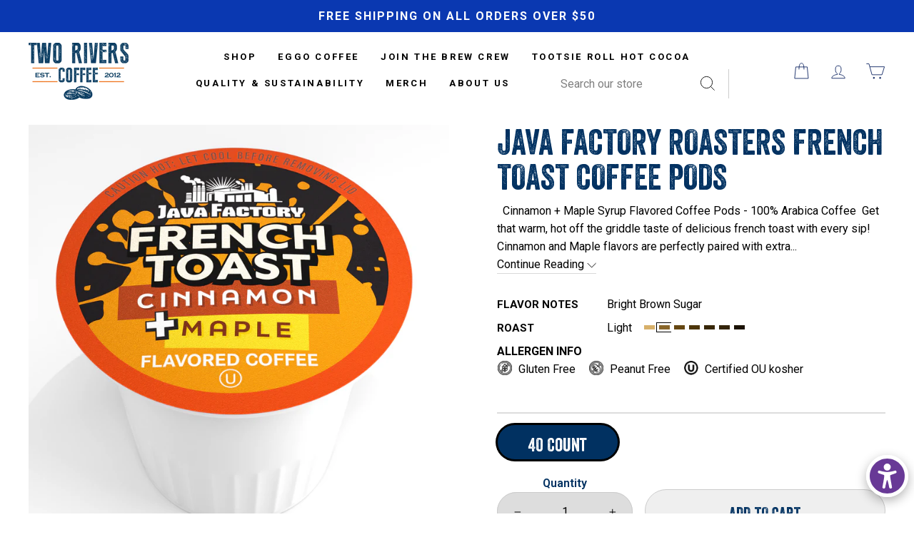

--- FILE ---
content_type: text/json
request_url: https://conf.config-security.com/model
body_size: 87
content:
{"title":"recommendation AI model (keras)","structure":"release_id=0x36:3f:54:55:58:74:64:3f:67:3d:32:43:29:3b:6b:49:44:65:7f:55:39:41:52:47:5b:2e:38:5b:2b;keras;todm6cq9yvp886y5ir2ejdzby03ais7a4c8m42fdxgjk7jt2j5nupvko006v983xkml7jb20","weights":"../weights/363f5455.h5","biases":"../biases/363f5455.h5"}